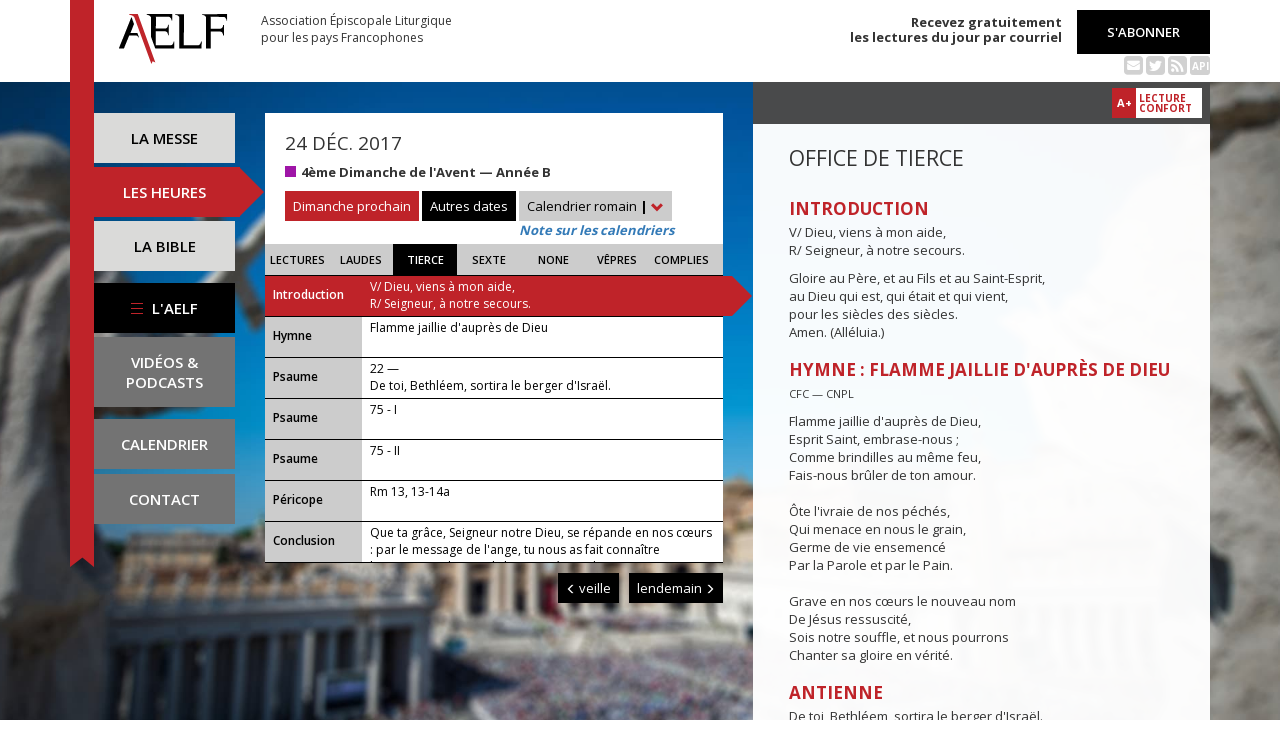

--- FILE ---
content_type: text/html; charset=UTF-8
request_url: https://www.aelf.org/2017-12-24/romain/tierce
body_size: 6478
content:
<!DOCTYPE HTML>
<html lang="fr-FR">
    <head>
        <meta charset="UTF-8" />
        <meta name="viewport" content="width=device-width, initial-scale=1, maximum-scale=1" />
        <meta name="description" content="Office de tierce du 24 déc. 2017 pour la zone « Calendrier romain » sur le site de l'Association Épiscopale Liturgique pour les pays Francophones." />
        <meta name="keywords" content="AELF, liturgie, catholique, rite, romain, laudes, tierce, sexte, none, vêpres, complies, office des lectures, évangile, traduction française, messe, Noël, Pâques, Pentecôte, Toussaint, Vierge, saints, apôtres, martyrs" />
                <title>AELF — Office de tierce — 24 déc. 2017</title>
        <link rel="icon" type="image/x-icon" href="/favicon.ico" />
        <link href="https://fonts.googleapis.com/css?family=Open+Sans:300,400,600,700" rel="stylesheet" />

                                            <link rel="canonical" href="https://www.aelf.org/2017-12-24/romain/tierce" />
        
        <meta property="og:site_name" content="AELF" />
        <meta property="og:description" content="Le site de l'Association épiscopale liturgique pour les pays francophones est le fournisseur officiel des textes en français pour la liturgie catholique." />
        <meta property="og:locale" content="fr_FR" />
        <meta property="og:type" content="article" />
        <meta property="og:url" content="https://aelf.org/2017-12-24/romain/tierce" />
        <meta property="og:title" content="AELF — Office de tierce — 24 déc. 2017" />
        <meta property="og:image" content="https://www.aelf.org/images/logo-big.png" />
                    <meta property="og:article:published_time" content="2017-10-09T16:20:13+02:00" />
            <meta property="og:article:modified_time" content="2017-10-09T16:20:13+02:00" />
                <!-- Google Tag Manager -->
        <script>(function(w,d,s,l,i){w[l]=w[l]||[];w[l].push({'gtm.start':
                    new Date().getTime(),event:'gtm.js'});var f=d.getElementsByTagName(s)[0],
                j=d.createElement(s),dl=l!='dataLayer'?'&l='+l:'';j.async=true;j.src=
                'https://www.googletagmanager.com/gtm.js?id='+i+dl;f.parentNode.insertBefore(j,f);
            })(window,document,'script','dataLayer','GTM-PKTWLD');</script>
        <!-- End Google Tag Manager -->
        <link rel="stylesheet" href="/build/front.129159f4.css">
            </head>
        
    
    <body class="front_offices easter-background">
    <!-- Google Tag Manager (noscript) -->
    <noscript><iframe src="https://www.googletagmanager.com/ns.html?id=GTM-PKTWLD"
                      height="0" width="0" style="display:none;visibility:hidden"></iframe></noscript>
    <!-- End Google Tag Manager (noscript) -->
                                                        <div class="menu-secondary-mobile">
                <ul>
                    <li class="menu-aelf">
                        <a href="/page/les-missions-de-laelf" class="" title="Accéder aux contenus de l'AELF">
                            L'AELF
                        </a>
                    </li>
                    <li>
                        <a href="/abonnement" title="Accéder à la page d'abonnement">
                            S'abonner
                        </a>
                    </li>
                    <li>
                        <a href="/calendrier/romain/2017/12" class="" title="Accéder au calendrier">Calendrier</a>
                    </li>
                    <li>
                        <a href="/contact" class="" title="Accéder à la page de contact">Contact</a>
                    </li>
                </ul>
                <button class="btn btn-default">
                    <div class="span-img">
                        <span></span>
                        <span></span>
                        <span></span>
                    </div>
                </button>
            </div>
            <header id="header_background">
                <div class="container">
                    <div id="header">
                        <div class="row">
                            <div class="col-sm-7 col-md-6">
                                <a href="/" title="Accéder à la page d'accueil"><img src="/images/logo-aelf-2016.svg" alt="Logo de l'AELF" /></a>
                                <h2>Association Épiscopale Liturgique<br class="only-desktop only-tablet"/> pour les pays Francophones</h2>
                            </div>
                            <div class="col-sm-5 col-md-6 text-right">
                                <p class="bold">Recevez gratuitement<br> les lectures du jour par courriel</p>
                                <a href="/abonnement" class="btn btn-default btn-aelf" title="Accéder à la page d'abonnement">S'abonner</a>
                                <br />
                                <div class="social links hidden-xs">
                                    <a href="/abonnement" class="text-black mailing" title="Accéder à la page d'abonnement" style="color: rgba(0, 0, 0, 0.2)"><i class="fa fa-envelope-square"></i></a>
                                    <span itemscope itemtype="https://schema.org/Organization">
                                        <link itemprop="url" href="https://www.aelf.org" />
                                        <a href="https://twitter.com/AELF_officiel" itemprop="sameAs" class="text-black twitter" title="Twitter" style="color: rgba(0, 0, 0, 0.2)" target="_blank"><i class="fa fa-twitter-square"></i></a>
                                    </span>
                                    <a href="//rss.aelf.org/" class="text-black rss" title="Accéder à la création et gestion des flux RSS" style="color: rgba(0, 0, 0, 0.2)"><i class="fa fa-rss-square"></i></a>
                                    <a href="//api.aelf.org/" class="text-black api" title="Accéder à la documentation de l'API">API</a>
                                </div>
                            </div>
                        </div>
                    </div>
                </div>
            </header>
            <ul id="menu-mobile" class="clearfix">
                <li>
                    <a href="/2017-12-24/romain/messe" class="" title="Accéder aux messes">La messe</a>
                </li>
                <li>
                    <a href="/2017-12-24/romain/lectures" class="active" title="Accéder à la liturgie des heures">Les heures</a>
                </li>
                <li>
                    <a href="/bible" class="" title="Accéder à la Bible">La Bible</a>
                </li>
            </ul>

            <div class="container" id="content">
                <div class="row">
                    <div class="col-sm-3 col-md-2">
                        <div class="sidebar-nav" id="menu">
                            <div class="navbar navbar-default" role="navigation">
                                <ul class="nav navbar-nav" id="sidenav01">
                                    <li><a href="/2017-12-24/romain/messe" class="" title="Accéder aux messes">La messe</a></li>
                                    <li><a href="/2017-12-24/romain/lectures" class="active" title="Accéder aux heures">Les heures</a></li>
                                    <li><a href="/bible" class="" title="Accéder à la Bible">La Bible</a></li>
                                    <li id="menu-aelf">
                                        <a href="/page/les-missions-de-laelf" class="" title="Accéder à la page AELF">
                                            <div class="span-img">
                                                <span></span>
                                                <span></span>
                                                <span></span>
                                            </div>
                                            L'AELF
                                        </a>
                                    </li>
                                    <li id="menu-podcast"><a href="/page/videos" title="Accéder à la page de vidéos">Vidéos &amp;<br> podcasts</a></li>
                                    <li id="menu-calendrier"><a href="/calendrier/romain/2017/12" class="" title="Accéder au calendrier">Calendrier</a></li>
                                    <li id="menu-contact"><a href="/contact" class="" title="Accéder à la page de contact">Contact</a></li>
                                </ul>
                            </div>
                        </div>
                    </div>
                                                                                        <div class="col-sm-9 col-md-5">
        <div class="block-summary" id="middle-col">
                            <div class="heading-day">
                        <h4 class="date">24 déc. 2017</h4>
    <p class="m-b-0">
                                            <span class="span-color color-violet" title="Couleur liturgique : violet"></span>
                        <strong>4ème Dimanche de l&#039;Avent — Année B</strong><br />
                            </p>
                                            <a href="/2026-02-01/romain/messe" class="btn btn-default btn-aelf btn-red m-t-10">Dimanche prochain</a>
                                        <div class="aelf-date-picker m-t-10">
                        <div id="myDatePicker"></div>
                        <a href="#" class="btn btn-default btn-aelf myDatePicker" id="myDatePickerButton">Autres dates</a>
                    </div>
                    <div class="m-t-10 inline-block">
                        <div class="dropdown">
                            <a href="#" class="dropdown-toggle" id="drop6" data-toggle="dropdown" role="button" aria-haspopup="true" aria-expanded="false"> Calendrier romain <span class="bold">|</span> <span class="glyphicon glyphicon-chevron-down" aria-hidden="true"></span> </a>
                            <ul class="dropdown-menu" id="menu3" aria-labelledby="drop6">
                                                                                                            <li><a href="/2017-12-24/afrique/tierce">Afrique du Nord</a></li>
                                                                                                                                                <li><a href="/2017-12-24/belgique/tierce">Belgique</a></li>
                                                                                                                                                <li><a href="/2017-12-24/canada/tierce">Canada</a></li>
                                                                                                                                                <li><a href="/2017-12-24/france/tierce">France</a></li>
                                                                                                                                                <li><a href="/2017-12-24/luxembourg/tierce">Luxembourg</a></li>
                                                                                                                                                                                                                    <li><a href="/2017-12-24/suisse/tierce">Suisse</a></li>
                                                                                                                                                <li><a href="/2017-12-24/monaco/tierce">Monaco</a></li>
                                                                                                </ul>
                        </div><br/>
                        <a href="javascript:aboutCalendars()" class="about-calendars">Note sur les calendriers</a>
                    </div>
                    <div class="block-buttons-navigation only-tablet m-t-10">
                                                    <a href="/2017-12-23/romain/tierce" title="Accéder aux offices de la veille" class="btn btn-default btn-aelf" style="margin-right: 3px;"><span class="glyphicon glyphicon-menu-left" aria-hidden="true"></span>&nbsp;veille</a>
                                                                            <a href="/2017-12-25/romain/tierce" title="Accéder aux offices du lendemain" class="btn btn-default btn-aelf">lendemain&nbsp;<span class="glyphicon glyphicon-menu-right" aria-hidden="true"></span></a>
                                            </div>
                </div>
                <div class="heading-day-mobile">
                    <div class="aelf-date-picker">
                        <div id="myDatePickerMobile"></div>
                        <a href="#" class="btn btn-default btn-aelf myDatePicker" id="myDatePickerButtonMobile"><div class="pull-right"><span class="bold">|</span> <span class="glyphicon glyphicon-chevron-down" aria-hidden="true"></span></div><span class="light">Le</span> 24 déc. 2017</a>
                    </div>
                    <div class="dropdown hours-dropdown">
                        <button id="dLabel" type="button" data-toggle="dropdown" aria-haspopup="true" aria-expanded="false"><div class="pull-right"><span class="bold">|</span> <span class="glyphicon glyphicon-chevron-down" aria-hidden="true"></span></div>Office de tierce</button>
                        <ul class="dropdown-menu" aria-labelledby="dLabel">
                            <li>
                                <a href="/2017-12-24/romain/lectures" title="Accéder à l'office des lectures">Lectures</a>
                            </li>
                            <li>
                                <a href="/2017-12-24/romain/laudes" title="Accéder à l'office des laudes">Laudes</a>
                            </li>
                            <li>
                                <a href="/2017-12-24/romain/tierce" title="Accéder à l'office de tierce">Tierce</a>
                            </li>
                            <li>
                                <a href="/2017-12-24/romain/sexte" title="Accéder à l'office de sexte">Sexte</a>
                            </li>
                            <li>
                                <a href="/2017-12-24/romain/none" title="Accéder à l'office de none">None</a>
                            </li>
                            <li>
                                <a href="/2017-12-24/romain/vepres" title="Accéder à l'office des vêpres">Vêpres</a>
                            </li>
                            <li>
                                <a href="/2017-12-24/romain/complies" title="Accéder à l'office des complies">Complies</a>
                            </li>
                        </ul>
                    </div>
                </div>
                        <ul class="hours-menu">
                <li>                        <a href="/2017-12-24/romain/lectures" title="Accéder à l'office des lectures">Lectures</a>
                                    </li>
                <li>                        <a href="/2017-12-24/romain/laudes" title="Accéder à l'office des laudes">Laudes</a>
                                    </li>
                <li>                        <span>Tierce</span>
                                    </li>
                <li>                        <a href="/2017-12-24/romain/sexte" title="Accéder à l'office de sexte">Sexte</a>
                                    </li>
                <li>                        <a href="/2017-12-24/romain/none" title="Accéder à l'office de none">None</a>
                                    </li>
                <li>                        <a href="/2017-12-24/romain/vepres" title="Accéder à l'office des vêpres">Vêpres</a>
                                    </li>
                <li>                        <a href="/2017-12-24/romain/complies" title="Accéder à l'office des complies">Complies</a>
                                    </li>
            </ul>
                            
    <ul class="blocks readings hours">
        <li>
            <a class="lecture_link clearfix" href="#office_introduction" title="Accéder à la lecture">
                <span class="subhead single-line">Introduction</span>
                <span class="title"><p>V/ Dieu, viens à mon aide,
        <br />R/ Seigneur, à notre secours.</p>...</span>
            </a>
        </li>
                    <li>
                <a class="lecture_link clearfix" href="#office_hymne" title="Accéder à la lecture">
                    <span class="subhead single-line">Hymne</span>
                    <span class="title">Flamme jaillie d'auprès de Dieu</span>
                </a>
            </li>
                            <li>
                <a class="lecture_link clearfix" href="#office_psaume1" title="Accéder à la lecture">
                    <span class="subhead single-line">Psaume</span>
                    <span class="title">22 — <p>De toi, Bethléem, sortira le berger d'Israël.</p></span>
                </a>
            </li>
                            <li>
                <a class="lecture_link clearfix" href="#office_psaume2" title="Accéder à la lecture">
                    <span class="subhead single-line">Psaume</span>
                    <span class="title">75 - I  </span>
                </a>
            </li>
                            <li>
                <a class="lecture_link clearfix" href="#office_psaume3" title="Accéder à la lecture">
                    <span class="subhead single-line">Psaume</span>
                    <span class="title">75 - II  </span>
                </a>
            </li>
                            <li>
                <a class="lecture_link clearfix" href="#office_pericope" title="Accéder à la lecture">
                    <span class="subhead single-line">Péricope</span>
                    <span class="title">Rm 13, 13-14a</span>
                </a>
            </li>
                <li>
            <a class="lecture_link clearfix" href="#office_conclusion" title="Accéder à la lecture">
                <span class="subhead single-line">Conclusion</span>
                <span class="title">Que ta grâce, Seigneur notre Dieu, se répande en nos cœurs : par le message de l'ange, tu nous as fait connaître l'incarnation de ton Fils bien-aimé, conduis-nous par sa passion et par sa croix jusqu'à la gloire de la résurrection. Lui qui règne.</span>
            </a>
        </li>
    </ul>                    </div>
        <div class="block-buttons-navigation pull-right">
                            <a href="/2017-12-23/romain/tierce" title="Accéder aux offices de la veille" class="btn btn-default btn-aelf"><span class="glyphicon glyphicon-menu-left" aria-hidden="true"></span>&nbsp;veille</a>
                                        <a href="/2017-12-25/romain/tierce" title="Accéder aux offices du lendemain" class="btn btn-default btn-aelf">lendemain&nbsp;<span class="glyphicon glyphicon-menu-right" aria-hidden="true"></span></a>
                    </div>
            </div>
    <div class="col-sm-9 col-md-5 container-reading">
        <div class="container-toolbar">
            <div class="toolbar"></div>
        </div>
        <div class="block-single-reading" id="right-col">
            <h1>Office de tierce</h1>
                                                
<div class="lecture" id="office_introduction">
    <h4>Introduction</h4>
    <p>V/ Dieu, viens à mon aide,
        <br />R/ Seigneur, à notre secours.</p>
        <p>Gloire au Père, et au Fils et au Saint-Esprit,
        <br/>au Dieu qui est, qui était et qui vient,
        <br/>pour les siècles des siècles.
        <br/>Amen. (Alléluia.)</p>
</div>

    
<div class="lecture" id="office_hymne">
    <h4>Hymne : Flamme jaillie d'auprès de Dieu</h4>
    <p><small>CFC — CNPL</small></p>
    <p>Flamme jaillie d'auprès de Dieu,<br />
Esprit Saint, embrase-nous ;<br />
Comme brindilles au même feu,<br />
Fais-nous brûler de ton amour.<br /><br />
Ôte l'ivraie de nos péchés,<br />
Qui menace en nous le grain,<br />
Germe de vie ensemencé<br />
Par la Parole et par le Pain.<br /><br />
Grave en nos cœurs le nouveau nom<br />
De Jésus ressuscité,<br />
Sois notre souffle, et nous pourrons<br />
Chanter sa gloire en vérité.</p>
</div>
    <div class="lecture" id="office_psaume1">
                    <h4>Antienne</h4>
            <p>De toi, Bethléem, sortira le berger d'Israël.</p>
        
        <h4>Psaume : 22</h4>
        <span class="verse_number">1</span> Le Seigne<u>u</u>r est mon berger :<br />je ne m<u>a</u>nque de rien. *<br /><span class="verse_number">2</span> Sur des pr<u>é</u>s d'herbe fraîche,<br />il me f<u>a</u>it reposer. <br /><br />Il me mène vers les ea<u>u</u>x tranquilles<br /><span class="verse_number">3</span> et me f<u>a</u>it revivre ; *<br />il me conduit par le j<u>u</u>ste chemin<br />pour l'honne<u>u</u>r de son nom. <br /><br /><span class="verse_number">4</span> Si je traverse les rav<u>i</u>ns de la mort,<br />je ne cr<u>a</u>ins aucun mal, *<br />car tu <u>e</u>s avec moi :<br />ton bâton me gu<u>i</u>de et me rassure. <br /><br /><span class="verse_number">5</span> Tu prépares la t<u>a</u>ble pour moi<br />dev<u>a</u>nt mes ennemis ; *<br />tu répands le parf<u>u</u>m sur ma tête,<br />ma co<u>u</u>pe est débordante. <br /><br /><span class="verse_number">6</span> Grâce et bonhe<u>u</u>r m'accompagnent<br />tous les jo<u>u</u>rs de ma vie ; *<br />j'habiterai la mais<u>o</u>n du Seigneur<br />pour la dur<u>é</u>e de mes jours.<br />
    </div>

    <div class="lecture" id="office_psaume2">
        
        <h4>Psaume : 75 - I</h4>
        <p><span class="verse_number">2</span> Dieu s’est fait conn<u>a</u>ître en Juda ;<br />
en Israël, son n<u>o</u>m est grand.<br /><span class="verse_number">3</span> À Salem il a fix<u>é</u> sa tente,<br />
et sa deme<u>u</u>re à Sion.<br /><span class="verse_number">4</span> Ici, il a bris<u>é</u> les traits de l’arc,<br />
l’épée, le boucli<u>e</u>r et la guerre.<br /><br /><span class="verse_number">5</span> Magnifique, t<u>o</u>i, tu resplendis<br />
au-dessus d’une mont<u>a</u>gne de butin.<br /><span class="verse_number">6</span> Les voici dépouill<u>é</u>s, ces guerriers,<br />
endormis, tous ces br<u>a</u>ves aux mains inertes.<br /><span class="verse_number">7</span> Sous ta menace, Die<u>u</u> de Jacob,<br />
le char et le chev<u>a</u>l se sont figés.</p>
    </div>

    <div class="lecture" id="office_psaume3">
        
        <h4>Psaume : 75 - II</h4>
        <p><span class="verse_number">8</span> Toi, tu <u>e</u>s le redoutable !<br />
Qui tiendra sous les co<u>u</u>ps de ta fureur ?<br /><span class="verse_number">9</span> Des cieux, tu pron<u>o</u>nces le verdict ;<br />
la terre a pe<u>u</u>r et se tait<br /><span class="verse_number">10</span> quand Dieu se l<u>è</u>ve pour juger,<br />
pour sauver tous les h<u>u</u>mbles de la terre.<br /><br /><span class="verse_number">11</span> La colère des h<u>o</u>mmes te rend gloire<br />
quand les surviv<u>a</u>nts te font cortège.<br /><span class="verse_number">12</span> Faites des vœux et tenez vos promesses<br />
   au Seigne<u>u</u>r votre Dieu ; *<br />
vous qui l’entourez,<br />
   portez votre offr<u>a</u>nde au redoutable.<br /><span class="verse_number">13</span> Il éteint le so<u>u</u>ffle des princes,<br />
lui, redoutable aux r<u>o</u>is de la terre !</p>
    </div>

<div class="lecture" id="office_pericope">
            <h4>Parole de Dieu : Rm 13, 13-14a</h4>
        Conduisons-nous honnêtement, comme on le fait en plein jour, sans ripailles ni beuveries, sans orgies ni débauches, sans dispute ni jalousie. Mais revêtez le Seigneur Jésus Christ.
    
    <h4>Répons</h4>
    <p>V/ Les nations craindront le nom du Seigneur,<br />
et tous les rois de la terre, sa gloire.</p>
</div>

<div class="lecture" id="office_conclusion">
    <h4 id="office_conclusion">Oraison</h4>
    <p>Que ta grâce, Seigneur notre Dieu, se répande en nos cœurs : par le message de l'ange, tu nous as fait connaître l'incarnation de ton Fils bien-aimé, conduis-nous par sa passion et par sa croix jusqu'à la gloire de la résurrection. Lui qui règne.</p>
</div>                    </div>
    </div>
                </div>
            </div>
        
<!--
        <footer id="footer" class="footer">
            <div class="container">
                <p class="text-center">© 2026 Association Épiscopale Liturgique pour les pays Francophones — <a href="/page/mentions-legales" title="Accéder aux mentions légales">Mentions légales</a> — <a href="https://twitter.com/aelf_officiel" title="Accéder au fil Twitter de l'AELF" target="_blank"><i class="fa fa-twitter"></i> Twitter</a> —  Réalisé par <a target="_blank" title="Cliquer-ici pour accéder au site de Spyrit" href="http://www.spyrit.net/" title="Accéder au site de SPYRIT">Spyrit</a>.</p>
            </div>
        </footer>
-->

        <script src="/build/front.ead14a80.js"></script>
            <script type="text/javascript">
    $(document).ready(function() {
        $('#myDatePickerButton').click(function() {
            if (!$('#myDatePicker').hasClass('hasDatepicker')) {
                $('#myDatePicker').datepicker({
                    dateFormat: 'yy-mm-dd',
                    defaultDate: new Date(2017, 12 - 1, 24),
                    duration: 'fast',
                    maxDate: new Date(2026, 8 - 1, 31),
                    minDate: new Date(2016, 1 - 1, 2),
                    onSelect: function(dateText) {
                        window.location = '/2001-01-01/romain/tierce'.replace('2001-01-01', dateText) + (localStorage.getItem('logged') ? '?' + Math.random().toString(36).substring(7) : '');
                    },
                }).datepicker('show');
                return;
            }
            if ($('#myDatePicker').is(':visible')) {
                $('#myDatePicker').hide().datepicker('hide');
            } else {
                $('#myDatePicker').show().datepicker('show');
            }
        });


        if($(window).width() < 768)
        {
            $('#myDatePickerButtonMobile').click(function() {
                if (!$('#myDatePickerMobile').hasClass('hasDatepicker')) {
                    $('#myDatePickerMobile').datepicker({
                        dateFormat: 'yy-mm-dd',
                        defaultDate: new Date(2017, 12 - 1, 24),
                        duration: 'fast',
                        maxDate: new Date(2026, 8 - 1, 31),
                        minDate: new Date(2016, 1 - 1, 2),
                        onSelect: function(dateText) {
                            window.location = '/2001-01-01/romain/tierce'.replace('2001-01-01', dateText) + (localStorage.getItem('logged') ? '?' + Math.random().toString(36).substring(7) : '');
                        },
                    }).datepicker('show');
                    return;
                }
                if ($('#myDatePickerMobile').is(':visible')) {
                    $('#myDatePickerMobile').hide().datepicker('hide');
                } else {
                    $('#myDatePickerMobile').show().datepicker('show');
                }
            });
        }
    });
</script>
                    <script>
              (function(i,s,o,g,r,a,m){i['GoogleAnalyticsObject']=r;i[r]=i[r]||function(){
              (i[r].q=i[r].q||[]).push(arguments)},i[r].l=1*new Date();a=s.createElement(o),
              m=s.getElementsByTagName(o)[0];a.async=1;a.src=g;m.parentNode.insertBefore(a,m)
              })(window,document,'script','https://www.google-analytics.com/analytics.js','ga');
              ga('create', 'UA-6492186-1', 'auto');
              ga('send', 'pageview');
            </script>
            <script defer src="https://static.cloudflareinsights.com/beacon.min.js/vcd15cbe7772f49c399c6a5babf22c1241717689176015" integrity="sha512-ZpsOmlRQV6y907TI0dKBHq9Md29nnaEIPlkf84rnaERnq6zvWvPUqr2ft8M1aS28oN72PdrCzSjY4U6VaAw1EQ==" data-cf-beacon='{"version":"2024.11.0","token":"a48d8537a354417fa822babb9290825b","r":1,"server_timing":{"name":{"cfCacheStatus":true,"cfEdge":true,"cfExtPri":true,"cfL4":true,"cfOrigin":true,"cfSpeedBrain":true},"location_startswith":null}}' crossorigin="anonymous"></script>
</body>
</html>
